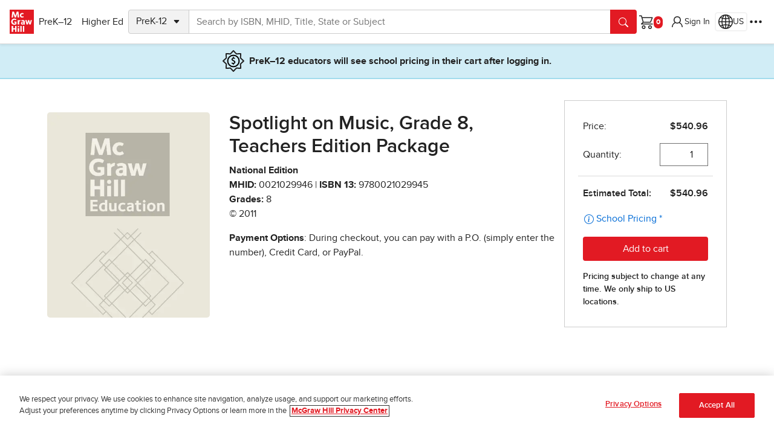

--- FILE ---
content_type: image/svg+xml
request_url: https://www.mheducation.com/uxt/static/external/icons/arrow-left.svg
body_size: 144
content:
<svg xmlns="http://www.w3.org/2000/svg" width="16" height="16" fill="currentColor" class="bi bi-arrow-left" viewBox="0 0 16 16">
  <path fill-rule="evenodd" d="M15 8a.5.5 0 0 0-.5-.5H2.707l3.147-3.146a.5.5 0 1 0-.708-.708l-4 4a.5.5 0 0 0 0 .708l4 4a.5.5 0 0 0 .708-.708L2.707 8.5H14.5A.5.5 0 0 0 15 8"/>
</svg>

--- FILE ---
content_type: application/x-javascript;charset=utf-8
request_url: https://ametrics.mheducation.com/id?d_visid_ver=5.5.0&d_fieldgroup=A&mcorgid=C5E7148954EA18A10A4C98BC%40AdobeOrg&mid=36439117697842899526211178837620150490&ts=1770059193498
body_size: -39
content:
{"mid":"36439117697842899526211178837620150490"}

--- FILE ---
content_type: image/svg+xml
request_url: https://www.mheducation.com/uxt/static/external/assets/mgh-logo.svg
body_size: 908
content:
<svg xmlns="http://www.w3.org/2000/svg" id="MGH_LOGO" data-name="MGH LOGO" viewBox="0 0 432 432"><defs><style>.cls-1{fill:#e21a23;}.cls-2{fill:#fff;}</style></defs><title>MGH_Logo_RGB</title><rect class="cls-1" width="432" height="432"/><path class="cls-2" d="M142.7,139.66l-6.6-69.73-23.53,69.73h-23L64.84,69.78l-5.08,69.88H35.22l11-104.75h30L102.41,107,127,34.91h30l11.68,104.75Z"/><path class="cls-2" d="M221.7,142c-25.28,0-40.82-18.21-40.82-41,0-23.87,18.52-41.61,42.08-41.61,17.43,0,27,8.16,28.11,9.74l-9.89,15.23a28,28,0,0,0-14.61-4.72c-12.25,0-20.41,9-20.41,20.89,0,12.41,6.12,21.2,19,21.2,9.27,0,17.12-5.34,17.59-5.65l9.58,15.7C251.86,132.12,241.18,142,221.7,142Z"/><path class="cls-2" d="M95.9,396.78V353H61.07v43.81H35.23V292H61.07v40.05H95.9V292h25.85V396.78Z"/><path class="cls-2" d="M156.3,317.59A13.49,13.49,0,0,1,142.91,304a13.32,13.32,0,1,1,13.39,13.63Zm-12.76,79.19V329.55h25.21v67.23Z"/><path class="cls-2" d="M190.37,396.78V292h24V396.78Z"/><path class="cls-2" d="M236.12,396.78V292h24V396.78Z"/><path class="cls-2" d="M82.34,269.89c-32,0-54.82-20.74-54.82-54.19,0-34.86,24-55.91,56.54-55.91,24,0,34.55,9.9,36.91,12.25l-11.15,16.65a41.1,41.1,0,0,0-24.5-7.54c-18.37,0-31.72,12.41-31.72,33.14,0,23.4,14.92,34.24,31.41,34.24a47.53,47.53,0,0,0,14-1.89V231.57H80V212.88h41.77v45.54C120.5,259.21,108.41,269.89,82.34,269.89Z"/><path class="cls-2" d="M376.21,265.34H350.6l-12.72-48-11.62,48H301.61l-22.3-77.89h23.87l12.25,50.25,12.88-50.25h21.2l12.88,50.25,11.77-50.25h22.93Z"/><path class="cls-2" d="M189,205.66a23.39,23.39,0,0,0-20.2,10.73v49.26H143.54V187.34h20.84v10.42c.47-.78,10-12.78,26.11-12.78,0,0,1.06,0,1.67.08s1.49.21,1.49.21L189,205.66Z"/><path class="cls-2" d="M248.26,266v-6.63a34.56,34.56,0,0,1-22.11,8.37c-15.79,0-25.43-10.58-25.43-25.59,0-24.6,34.91-26.73,43.13-26.73h1.73c0-2.53.65-7.26-1.9-9.28-1.39-1.11-3.78-2.53-9.32-2.53a49.66,49.66,0,0,0-16.16,3c-1.46.52-2.7,1-3.64,1.44h0l-7.75-15.3h0a40.35,40.35,0,0,1,4-2.13,58.64,58.64,0,0,1,24.83-5.18c12,0,21,3,27.16,9.16,6.8,6.79,6.32,15.95,6.32,25.59V266Zm-2.37-36.64c-6,0-17.06-.32-21.64,4.26a9,9,0,0,0-2.68,6.63c0,7.58,5.69,9.48,9.79,9.48a25.37,25.37,0,0,0,14.53-4.42Z"/></svg>